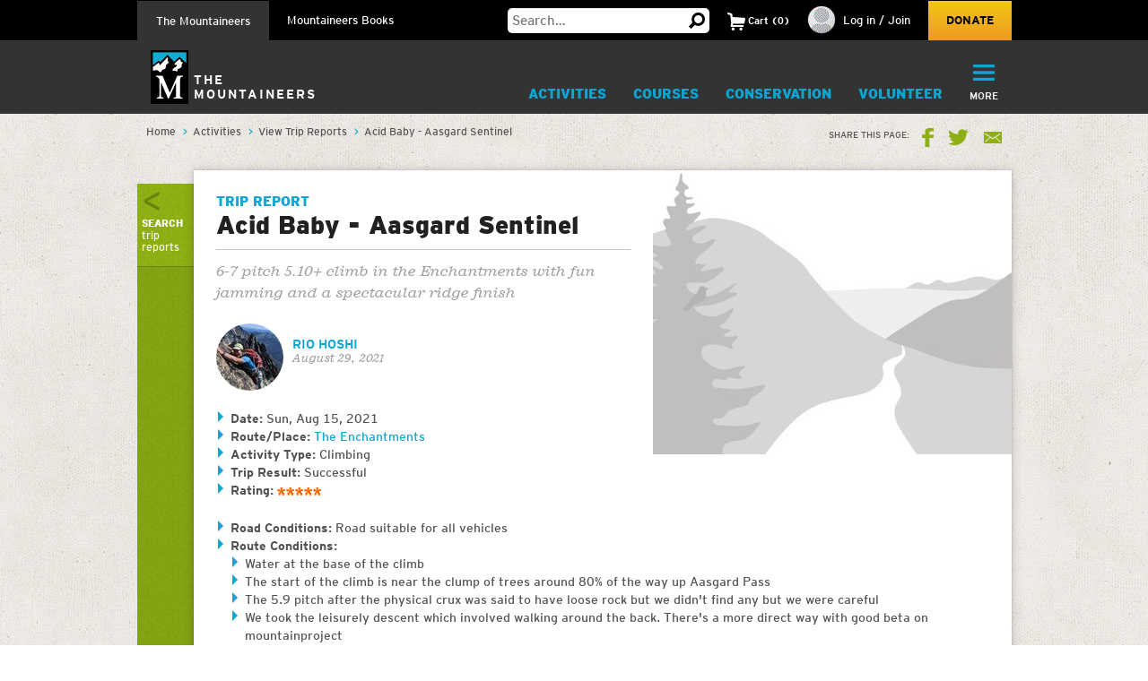

--- FILE ---
content_type: text/html; charset=utf-8
request_url: https://www.google.com/recaptcha/api2/anchor?ar=1&k=6LfFqtUSAAAAADPI71XlkVPZ9NH3yTgOzdYKxXWM&co=aHR0cHM6Ly93d3cubW91bnRhaW5lZXJzLm9yZzo0NDM.&hl=en&v=cLm1zuaUXPLFw7nzKiQTH1dX&theme=red&size=compact&anchor-ms=20000&execute-ms=15000&cb=bgwtyla5tfkz
body_size: 46702
content:
<!DOCTYPE HTML><html dir="ltr" lang="en"><head><meta http-equiv="Content-Type" content="text/html; charset=UTF-8">
<meta http-equiv="X-UA-Compatible" content="IE=edge">
<title>reCAPTCHA</title>
<style type="text/css">
/* cyrillic-ext */
@font-face {
  font-family: 'Roboto';
  font-style: normal;
  font-weight: 400;
  src: url(//fonts.gstatic.com/s/roboto/v18/KFOmCnqEu92Fr1Mu72xKKTU1Kvnz.woff2) format('woff2');
  unicode-range: U+0460-052F, U+1C80-1C8A, U+20B4, U+2DE0-2DFF, U+A640-A69F, U+FE2E-FE2F;
}
/* cyrillic */
@font-face {
  font-family: 'Roboto';
  font-style: normal;
  font-weight: 400;
  src: url(//fonts.gstatic.com/s/roboto/v18/KFOmCnqEu92Fr1Mu5mxKKTU1Kvnz.woff2) format('woff2');
  unicode-range: U+0301, U+0400-045F, U+0490-0491, U+04B0-04B1, U+2116;
}
/* greek-ext */
@font-face {
  font-family: 'Roboto';
  font-style: normal;
  font-weight: 400;
  src: url(//fonts.gstatic.com/s/roboto/v18/KFOmCnqEu92Fr1Mu7mxKKTU1Kvnz.woff2) format('woff2');
  unicode-range: U+1F00-1FFF;
}
/* greek */
@font-face {
  font-family: 'Roboto';
  font-style: normal;
  font-weight: 400;
  src: url(//fonts.gstatic.com/s/roboto/v18/KFOmCnqEu92Fr1Mu4WxKKTU1Kvnz.woff2) format('woff2');
  unicode-range: U+0370-0377, U+037A-037F, U+0384-038A, U+038C, U+038E-03A1, U+03A3-03FF;
}
/* vietnamese */
@font-face {
  font-family: 'Roboto';
  font-style: normal;
  font-weight: 400;
  src: url(//fonts.gstatic.com/s/roboto/v18/KFOmCnqEu92Fr1Mu7WxKKTU1Kvnz.woff2) format('woff2');
  unicode-range: U+0102-0103, U+0110-0111, U+0128-0129, U+0168-0169, U+01A0-01A1, U+01AF-01B0, U+0300-0301, U+0303-0304, U+0308-0309, U+0323, U+0329, U+1EA0-1EF9, U+20AB;
}
/* latin-ext */
@font-face {
  font-family: 'Roboto';
  font-style: normal;
  font-weight: 400;
  src: url(//fonts.gstatic.com/s/roboto/v18/KFOmCnqEu92Fr1Mu7GxKKTU1Kvnz.woff2) format('woff2');
  unicode-range: U+0100-02BA, U+02BD-02C5, U+02C7-02CC, U+02CE-02D7, U+02DD-02FF, U+0304, U+0308, U+0329, U+1D00-1DBF, U+1E00-1E9F, U+1EF2-1EFF, U+2020, U+20A0-20AB, U+20AD-20C0, U+2113, U+2C60-2C7F, U+A720-A7FF;
}
/* latin */
@font-face {
  font-family: 'Roboto';
  font-style: normal;
  font-weight: 400;
  src: url(//fonts.gstatic.com/s/roboto/v18/KFOmCnqEu92Fr1Mu4mxKKTU1Kg.woff2) format('woff2');
  unicode-range: U+0000-00FF, U+0131, U+0152-0153, U+02BB-02BC, U+02C6, U+02DA, U+02DC, U+0304, U+0308, U+0329, U+2000-206F, U+20AC, U+2122, U+2191, U+2193, U+2212, U+2215, U+FEFF, U+FFFD;
}
/* cyrillic-ext */
@font-face {
  font-family: 'Roboto';
  font-style: normal;
  font-weight: 500;
  src: url(//fonts.gstatic.com/s/roboto/v18/KFOlCnqEu92Fr1MmEU9fCRc4AMP6lbBP.woff2) format('woff2');
  unicode-range: U+0460-052F, U+1C80-1C8A, U+20B4, U+2DE0-2DFF, U+A640-A69F, U+FE2E-FE2F;
}
/* cyrillic */
@font-face {
  font-family: 'Roboto';
  font-style: normal;
  font-weight: 500;
  src: url(//fonts.gstatic.com/s/roboto/v18/KFOlCnqEu92Fr1MmEU9fABc4AMP6lbBP.woff2) format('woff2');
  unicode-range: U+0301, U+0400-045F, U+0490-0491, U+04B0-04B1, U+2116;
}
/* greek-ext */
@font-face {
  font-family: 'Roboto';
  font-style: normal;
  font-weight: 500;
  src: url(//fonts.gstatic.com/s/roboto/v18/KFOlCnqEu92Fr1MmEU9fCBc4AMP6lbBP.woff2) format('woff2');
  unicode-range: U+1F00-1FFF;
}
/* greek */
@font-face {
  font-family: 'Roboto';
  font-style: normal;
  font-weight: 500;
  src: url(//fonts.gstatic.com/s/roboto/v18/KFOlCnqEu92Fr1MmEU9fBxc4AMP6lbBP.woff2) format('woff2');
  unicode-range: U+0370-0377, U+037A-037F, U+0384-038A, U+038C, U+038E-03A1, U+03A3-03FF;
}
/* vietnamese */
@font-face {
  font-family: 'Roboto';
  font-style: normal;
  font-weight: 500;
  src: url(//fonts.gstatic.com/s/roboto/v18/KFOlCnqEu92Fr1MmEU9fCxc4AMP6lbBP.woff2) format('woff2');
  unicode-range: U+0102-0103, U+0110-0111, U+0128-0129, U+0168-0169, U+01A0-01A1, U+01AF-01B0, U+0300-0301, U+0303-0304, U+0308-0309, U+0323, U+0329, U+1EA0-1EF9, U+20AB;
}
/* latin-ext */
@font-face {
  font-family: 'Roboto';
  font-style: normal;
  font-weight: 500;
  src: url(//fonts.gstatic.com/s/roboto/v18/KFOlCnqEu92Fr1MmEU9fChc4AMP6lbBP.woff2) format('woff2');
  unicode-range: U+0100-02BA, U+02BD-02C5, U+02C7-02CC, U+02CE-02D7, U+02DD-02FF, U+0304, U+0308, U+0329, U+1D00-1DBF, U+1E00-1E9F, U+1EF2-1EFF, U+2020, U+20A0-20AB, U+20AD-20C0, U+2113, U+2C60-2C7F, U+A720-A7FF;
}
/* latin */
@font-face {
  font-family: 'Roboto';
  font-style: normal;
  font-weight: 500;
  src: url(//fonts.gstatic.com/s/roboto/v18/KFOlCnqEu92Fr1MmEU9fBBc4AMP6lQ.woff2) format('woff2');
  unicode-range: U+0000-00FF, U+0131, U+0152-0153, U+02BB-02BC, U+02C6, U+02DA, U+02DC, U+0304, U+0308, U+0329, U+2000-206F, U+20AC, U+2122, U+2191, U+2193, U+2212, U+2215, U+FEFF, U+FFFD;
}
/* cyrillic-ext */
@font-face {
  font-family: 'Roboto';
  font-style: normal;
  font-weight: 900;
  src: url(//fonts.gstatic.com/s/roboto/v18/KFOlCnqEu92Fr1MmYUtfCRc4AMP6lbBP.woff2) format('woff2');
  unicode-range: U+0460-052F, U+1C80-1C8A, U+20B4, U+2DE0-2DFF, U+A640-A69F, U+FE2E-FE2F;
}
/* cyrillic */
@font-face {
  font-family: 'Roboto';
  font-style: normal;
  font-weight: 900;
  src: url(//fonts.gstatic.com/s/roboto/v18/KFOlCnqEu92Fr1MmYUtfABc4AMP6lbBP.woff2) format('woff2');
  unicode-range: U+0301, U+0400-045F, U+0490-0491, U+04B0-04B1, U+2116;
}
/* greek-ext */
@font-face {
  font-family: 'Roboto';
  font-style: normal;
  font-weight: 900;
  src: url(//fonts.gstatic.com/s/roboto/v18/KFOlCnqEu92Fr1MmYUtfCBc4AMP6lbBP.woff2) format('woff2');
  unicode-range: U+1F00-1FFF;
}
/* greek */
@font-face {
  font-family: 'Roboto';
  font-style: normal;
  font-weight: 900;
  src: url(//fonts.gstatic.com/s/roboto/v18/KFOlCnqEu92Fr1MmYUtfBxc4AMP6lbBP.woff2) format('woff2');
  unicode-range: U+0370-0377, U+037A-037F, U+0384-038A, U+038C, U+038E-03A1, U+03A3-03FF;
}
/* vietnamese */
@font-face {
  font-family: 'Roboto';
  font-style: normal;
  font-weight: 900;
  src: url(//fonts.gstatic.com/s/roboto/v18/KFOlCnqEu92Fr1MmYUtfCxc4AMP6lbBP.woff2) format('woff2');
  unicode-range: U+0102-0103, U+0110-0111, U+0128-0129, U+0168-0169, U+01A0-01A1, U+01AF-01B0, U+0300-0301, U+0303-0304, U+0308-0309, U+0323, U+0329, U+1EA0-1EF9, U+20AB;
}
/* latin-ext */
@font-face {
  font-family: 'Roboto';
  font-style: normal;
  font-weight: 900;
  src: url(//fonts.gstatic.com/s/roboto/v18/KFOlCnqEu92Fr1MmYUtfChc4AMP6lbBP.woff2) format('woff2');
  unicode-range: U+0100-02BA, U+02BD-02C5, U+02C7-02CC, U+02CE-02D7, U+02DD-02FF, U+0304, U+0308, U+0329, U+1D00-1DBF, U+1E00-1E9F, U+1EF2-1EFF, U+2020, U+20A0-20AB, U+20AD-20C0, U+2113, U+2C60-2C7F, U+A720-A7FF;
}
/* latin */
@font-face {
  font-family: 'Roboto';
  font-style: normal;
  font-weight: 900;
  src: url(//fonts.gstatic.com/s/roboto/v18/KFOlCnqEu92Fr1MmYUtfBBc4AMP6lQ.woff2) format('woff2');
  unicode-range: U+0000-00FF, U+0131, U+0152-0153, U+02BB-02BC, U+02C6, U+02DA, U+02DC, U+0304, U+0308, U+0329, U+2000-206F, U+20AC, U+2122, U+2191, U+2193, U+2212, U+2215, U+FEFF, U+FFFD;
}

</style>
<link rel="stylesheet" type="text/css" href="https://www.gstatic.com/recaptcha/releases/cLm1zuaUXPLFw7nzKiQTH1dX/styles__ltr.css">
<script nonce="pC943TNERgG73njRuTkyTg" type="text/javascript">window['__recaptcha_api'] = 'https://www.google.com/recaptcha/api2/';</script>
<script type="text/javascript" src="https://www.gstatic.com/recaptcha/releases/cLm1zuaUXPLFw7nzKiQTH1dX/recaptcha__en.js" nonce="pC943TNERgG73njRuTkyTg">
      
    </script></head>
<body><div id="rc-anchor-alert" class="rc-anchor-alert"></div>
<input type="hidden" id="recaptcha-token" value="[base64]">
<script type="text/javascript" nonce="pC943TNERgG73njRuTkyTg">
      recaptcha.anchor.Main.init("[\x22ainput\x22,[\x22bgdata\x22,\x22\x22,\[base64]/[base64]/[base64]/[base64]/[base64]/[base64]/[base64]/[base64]/[base64]/[base64]\\u003d\\u003d\x22,\[base64]\x22,\x22wrbCpht2w4jCihnCnAdYw7TDlj4xCsOYw5vCqzrDkh54wqYvw7DCtMKKw5ZlA2N8EMKNHMKpFMO4wqNWw6/[base64]/[base64]/CkljCvMOxYsOfwqwawrM2XcOdwpBkwp7CoMK8A8Khw613wqhCWsKnIMOkw4k6M8KUFcOHwolbwpATSyFHSFcoTsKkwpPDmxDCgWIwNF/Dp8KPwrbDiMOzwr7DuMKmMS0Fw6UhCcO8GFnDj8Ksw6tSw43CgsO3EMOBwq3CkGYRwp7Ck8Oxw6lfJgxlwq3Di8Kidw1ZXGTDrcO2wo7DgxxFLcK/wrrDp8O4wrjCjMKULwjDulzDrsOTLcOYw7hsTWE6YSHDn1pxwpTDv2pwTMOXwozCicOpQDsRwqAcwp/DtQLDjHcJwqEHXsOICSthw4DDrnTCjRN4bXjCkzF/[base64]/[base64]/DqAPDv1F6SVLDnjIvU3Bhw63CjRLDhTPDhnfCocK7wrbDuMOkPMOOfcOCwrRBaUpqQMK1w6nCp8KaYMOdFAIkEcO5w5tvw4rDgFpawqjDv8OmwpA/[base64]/CgMKRwrTCmmnDkcOLw4dZJWhfwrJew4bCjVQUw5rDlFAhbjnDpsOZMxcew65Uwo8Ow7/Ct11WwobDqMKLHV0zLQZEw4MuwpfDogASScO1SSsow7/DocObXcOPClLCqcOWVsKawrfCtcOCGD0Dcwo/woPCqT4TworCn8OEwqfCnMOyKyPDjXVPX3BFw7DDlcKqLCh+wrDCncK3XWQ/[base64]/TsOTw65Pw5BRwo/DiUjDq8O3EcOyfXx2woRqw6kjU3k0wqJfw5PCuCEYw7h0X8OowrLDo8O0wrRrT8OdYyVnwroGaMO7w7bDjy/Dlm0PIi9/wpYdw7HDucKvw4fDgcKDw5rDusKpQsOHwpfDknlPHcK8QcKbwrlaw7XDjsOjVH3DhsOZHQrCssOIdsOgJzF3w5vCoDjDpG/DpcKxw5vDlMKbQCFkPMOEwr1BHF8nw5jDuWVMTcKYw4PDo8K1G0nCtgJddAzCrCPDh8O6wr3CjzrCosK5w4XCim7CtgTDpGEtYcOkSUE2Rh7DvB9bLGkewrHDpMOfSic3RSnCt8KbwpklDHEFUBTDrMKBwpjDkMKrw4bChA/Du8Oow63Co0VYwpzDtMOMwqDCgsKpe1bDgMK1wqBhw5g9wpjDuMO1w7Rdw5JYFCptEsOvOi/DgSTCgcObTMOnLcOqw6LDmcOiNcOKw5JDIMOrFEfCnQQ0w5Q/a8OEXsOuW3oew4AoBsKvVUTDjcKWITrChcK5EcOTfkDCoWdQNCbCsxrCiz5kE8OuWU1rw4XClSnCrsOjwrIsw4N6woPDqsOaw4RCQkPDisOuwpLDqUPDicKrfcKnw5DDvRjCiwLDt8ORw5DDlRZCHcOiBCbCuT3DlsOSw5jCoTYJdGzCoD/DqMKjIsK3w6LDpiTCqCnCniwxwo3CkMKQTzHCjTVnPiDCgsOpC8KgEGzCvjfDvsK7AMK3PsOwwo/DqUMNwpHDisKVSnQKw7TDsCTDgEdpwoZIwqrDtE9xIgLCphTCgwMzdlnDuAHDkHvCiTTDvQM0RA1VAhnDtV4OTHw8w58VNsOXRA4kYWjDm3hLwrd7U8KvdcOXU1hqbMKEwrzClXtIWMOLUsOVTsONw6Ixw59+w57CuVIJwrJOwovCoQHCocOHC3/[base64]/[base64]/DpjbCnlvDnlcJcDoCwrhHwpvDjHFnwqbClMOlwprDr8KmwrodwrR6AcOpwod/DXUHw4NUP8ODwqROw5U7QFwow5BDWVvCu8OpEzpQwr7DphzCocKXwpPCjMOswpXDjcKwQsObccKMw6oAOBkYHRzClMOKV8OdG8O0NsKIwr/[base64]/DtsODDsOnwoEQasOJw6JEwpFLVcKaZ8OVYWnCvGLDsnHDiMOJS8OTwrx9R8K0w6g7UsOhLsKNTCTDjMKdJD7CgQrDksKcQXbCiy9swrMHwoLCgsOyOAHDuMKEw5Zww77ClELDsCLCocKvJA4fQMK5acOswpDDpsKUR8OPei42JyQWwp/[base64]/CgcO3w6puw4PDsS9KwrrCm2ktw6/DgsOPO1jDkMOVwp1Sw7TDmg7CiD7DtcKEw4lTwovCsVDDoMOPw5cVccO/VWvDusKfw7RsGsK0DsKIwoB4w64CTsOqwpd1w5MqChXDqhhLwrxTU3/CiVVfYwLDhDjDglMvwq0+w4nDh2VZBcOvVsKzRDzDp8OFw7fChW5Ow5PDnsOUCsOZE8KsQEUawpPDscKNI8KZw4w7w7oywr/DsibCtU48QmYzTMOZw5U5GcO4w5/Cq8Kvw4I8bglHwrrDuBnDl8KFQ15GPkPComrDkysPWnlVw5PDuVteXcKqaMKWOV/Cp8ODw7fCpTXDq8ODKmbDp8Klwr9Kw54IRxVIWA/DnMOLCcOAWUxJHMOfw4NWwrbDkijDmx0Xw4rCucOdIsOnC2bDogRew6dawrrDrcKlcn7DumMiE8KCw7PDsMO0HsO2wrbClQrDnjgqDMK6NisuVcKUc8KSwqgpw6k+wqXCgsKvw5bCilYRwp/Cl1phF8OVwpoJUMKqI3YFeMOkw6bDtMOrw5XCgVzCkMOuwobDv0XDvlDDrz/DqMKSLA/DhzDClinDkgxlwotawqREwprCixE3wrrCm1Bxw6nDkz/DkBTCsATCp8KHw6wywrvDtcKNTE/Cu3DDgAlPD3jDpcOXwpPCv8O6OcK1w7kiwr3Doj4uwoHCuXlAQMOWw4TCh8KsN8Kmwp4WwqDDn8O9YMKxw63CphfCv8O8JWRmKQp/w6bCixrDiMKSwoNqw4/CoMKmwqXCtMKuw7s7AQE+wogAwr9yAw83QcKtck3ClhQTdsORwr8Lw4RmwobCtSTCnMK9InXChcKMwqMiw7t3XMOQw7/DonN7U8OPwolJbCTCrAQvwpzDvy3DtsOYN8KnFcOZRcOiw7FhwpvCs8Owe8O1wq3Cs8KUXFlow4UWwrvCmcKCTcOnwoU6wpPDm8Kxw6YSBH/Dj8KTR8OUScOVbmEHwqVYe2pmwrfDpMK4wqpJfcKiHsO2CcK0wrLDm07CjCBfwozDqcO+w7/Dgj/CmnUOw5gga2fCpyVCR8OBw7RNw6XDmsKYRQYaW8ONCsOrwpzDv8K/w43CjMO1JzvDmMOiRcKUw7HDgRzCu8OwPG9Two08w6jDu8K+w4cSDMK+R3vDk8K2wpXCuAbDisOIf8KSwqUbB0ZwJTYrPjh9w6XDncKYZAlYw4XDm2gjwrdvT8Ozw4XCjsKfwpbCuG00RwkxXhpXNUpYw6/[base64]/Ct3pwwrApckMwwq7ClcOAPXzCjm/[base64]/WMOywojDgg3Ch8KIw64LcMO1acK3wrAkd8KdG8Kvw67DvDsew4JCQ2XCgMOSRcKTT8OTwpR4wqLDtMO3IUVldcKEcMONYMKJcQVYM8OGw7DCuzvCl8Oqwp9OTMKkK05pT8OIwpjDgcOxYsOKwoYETcO9wpcER0/DiFfDh8O+wpBNf8Kiw7YVGi1ew6AdDMOcPcOOw4gQf8KUajNLwrvDssKfw75Sw6rDncKpJG3DoGbCq2VOPMOXw5YFwpPCnWtlRno5Gk4CwrlbPWl4fMOmYllBCnPCscOuc8KiwqDCj8OFwpXDoF4qG8KNwrTDpz98DMOvw5ttN3XCvwZ/f0o0w7XCi8KrwojDn1bDqCxAEsOCX1QDw5jDrVtAwrPDuhjDsXtFwrjClQYTLznDg2BMwr/[base64]/[base64]/LGDCssKCw4RKIS3DowN5w4bCtMKxC8O9wqJOIcOVwrnDvcOIw73DuzLCsMKHw4BPQE3Dn8KzTMK1HcK+QQlOHDtrHhLChsKhw7LCgDLDocK1w71Lc8O/wp1gO8KydsOoLsO4ZHDDoijDoMKcKHbDiMKDD0oecsKEDDBne8O3Tn7DgsKkw7oaw7jCoMKOwpBtwpwjw5bDpFXCiUTCiMKGIsKGDxXCrsK8JlzDssKfK8ONw7Qdw518M0RKw7sEGy7CmcKgw7bDnVwDwo5ZasKMEcO7G8Knw4A5Jldtw73Ds8KQIcKPw7nCo8O/[base64]/DmDlQw6cWME3ChmIxLMOnw7xvw77DtsOuWMO5GT/DhS5Owo3CmMOYZVNDwp7CuGRQwpfCiQPDhsONwqI9OMOSwoVGUcKxJzXDtW5+wosRw5MtwoPCtDHDusKPLnnDlRTDvF3Dg23Crx1/wrgmT07CrmLCvQsAJsKXw7HCrMKBDlzDvmFWw4HDvcOYwoVnKkTDlsKtHsKPOsO0wohkGDDCpMKsdgbDgcKqB3VkTMOsw7nCvRbClsKvw5DCmyLCvT8Aw5TDusKPR8KGw5rCisO/w7PCnWvDsxRBEcKCCiPCoHHDj2EpXsKdMxsGwqhSFGsILsOHw5HDpsKjVcKcwojDtUonw7c6w6bCj0rDuMOAwr01wpHDkxzDlETDhUdzcsOrIkbCiRHDkDPCqMOJw6c0w7nCpsOGMn7DkztEwqJRVcKCTn7Dqy8taGvDjMO2YFJewpdnw5Rzw7UywoprY8KZL8OZw6Y/[base64]/Cp8Khwp/CvH7DuMOLwrEWIMKZw43CiFzChMK9RMKrw6ICM8KzwrDDs1DDlwDCusKwwrDCmxvCtsOtS8OEw4vCmVwLGMK2wrlubcOYABxpQsK+w68rwrx3w5/DvlM/wrLDkV5+b1kFIsKkDjJBEVTDoEcLejlpECw9Xz3DpRLDsDLCgjfDq8KIOwfDuCTDi30Fw6HCggYAwr8Nw4zDjFXDrVchen7CpWAiwqHDqEbDtcO/W33Dn0BmwqtcHRrDg8Kswq4Ow4PCripzHQ0ww5oqe8OVQl/Dq8OgwqFqcsKcR8KbwooPw6lNw7gYwrXCnsOHUGTCrQbCvcK7Q8KTw6AfwrbCjcObw7HDvhvCmFLDggs+LcKewrc7wptOw4JceMOIVsOmwozDhMOMXAjDikTDlMO4wr7CjXnCtMOmwq90wrYbwotlwoRCUcKDXV/CpsObeVN1AsKgwrhQXQAcw6sWw7HDtn9lKMOKwooPwoR0EcO+BsKrwpvChcOnO2fCuX/Cl2TDoMK7NMKuw4JACQbCoEfCqsO3wpbDtcKWwqLCry3Ds8OUwoTCkMO+wqTCt8K7PcKJU0ZhGB7CrcO7w6vDiB9CdBpHXMOgOhonwp/DhDzDlsO2woXDqcO9w6zDpkDDkF40wqbClibCmRh/w5DCkcOZYcKLw5fCisONw6sYw5ZXw7/CiRo5w4EGwpRXY8KXw6HDoMO+NMOtwrXCjQfCrMKBwpbCh8KrKG/Co8Oew6Ijw5hcwq88w6sHwq/[base64]/[base64]/CgMKEw4Vaw5FmDsOdw7vDsgQVwoHDlHXDrDNxAUxxw4pQQMKHXcKVwoYzw4s3dMK0w67CrjrCoArCp8Ouw7PDoMOMWD/[base64]/DucOsEGnCnmctDsOSYsOawqHCmyMsXMKOJMKGwpJHF8KjTQ4vTQLDkwcNwr3DuMKvw6gzwow1YFxEJCbDnGDCoMK/w7kEVnAZwpjDghXCq3BsZQUpWMOdwrZIIj91PsOAw4XDnsO3DsKgw6NYT1whLcOQw7U3MsKsw7jDgsOwCsO2Igx9wqnDhlnDo8OJB3/Ci8OpVz4vw4XDm13Dg0XDsV9JwptxwqILw7IhwpTCgx7CoAfCkw15w5k5w6Asw63Du8KJwrLCs8O4GXHDjcOwQmcNw5N/wqBJwrRJw7UnPF5hw6/DqcKUw4bCvsKewphGd0ZvwpV4fFLCpcOywoTChcK5wo8vw7stB2ZqCSJyeXxIw4BKwqfCmMKcwpDClhPDlcK3w5DDrXhhwoxaw4lvw4jDqT/CnMOXwqDCpMOGw5rCkzslU8KIXsK0w7V3Q8OkwqDDq8O8ZcOqcMKjw7nDnj02wqx3w6/DmcOcG8KrGjrCo8O9wrNnw4vDtsOGw4/DglQSw57DrsOew6k3w7XCvVNpwq1GAMOMwofDvMKaIgfDn8OFwqVdaMOXU8OGwp/DtErDhRcwwpTDoFl6w71cGsKHwqUDCsKzZsO1Okhtw6FzScOUYcKQNcKRXsKpU8KlXyB0wqd3wpzChsOmwqvCusOhAcOIbcO5TsKUwpnDlgUuNcOBPcKkO8Kmwo5cw5jCunvCmAtcw4B0RWnCnmtYBQ/DssK9w7oGwoo8IsO9d8KLw4HCr8K7BGvCtcOUfsOacCk6CsOpTgxjRMOTwqxfwobDny7DkUDDpAEyblQCcMOSwojDocKYP27DhMKpYsO8KcO0w7/DkTA2MihSwoHCmMOZwo8bw4LDqGLCi1PDinMUwoPCtUHDvUfCoFspwpYkHyoDwqXDphTDvsO2woPCsAbDsMOmNsK2EsKWw4UmRUEewroywqgFFk/[base64]/wrEcNsKgfmvDrUd2AWDClsKDw4sMwrEtZMOuwpVTwrTChsO3w5MHwo3DjMK7w47CuDzDkwwnwrvDuyvClCsmFlJLaS01wptta8OCwpNPwrNBwrLDpyfDk1F7XzBKw5bDkcOlG1g2w5rDoMKtw4DDuMKaISrCvsKrSFHDv2rDnEHDr8O/w7bCsyZQwpsVaT4NMcKiJ2/DrVobf3fChsK8wo/DkMKgV2PDlMKIw6wUesK5wrzCp8K5w6HCg8KvKcKhw5NMw7wxwpbClcKxwqbDvcKWwrHCisKrwpvChRtjDxjDkcONR8KxPGFCwqRHwpLDgMK/[base64]/DicKSwotSfVLDp8KjwqzCg1TDqX/DoVdTw7vCgsKxIsOZX8KHcVvDmcOaYMOIwrjCpRXCpjdbwr3CssKZw47Cmm7Dt13DmMOcNsKlFVdfLMKfw5HCgcK/[base64]/[base64]/[base64]/CqsKww4kMwrMnM8OTHV7CqwlIw6nCoMOgwo/Dkh3ClXlDaMKnSMOfLMOBRMOCI3HColQhIQ1tYFzDjT1gwqDCqMOqe8KZw7wgZMOmGMO6PsKndAtcb2ccLD/DhCE+wqZmwrjDogR8LMK1wozDscKSAMOtw50SDkMSH8OZwr3CohTDggDCgsOLTW1Pw7kIwr5zKsK0cA/DlcOLw47ChHbDpFhWwpTDiQPDmnnChzF1w6rDlMOLwogIw6slOMKXckrCusKaWsOFwpXDs1M8wo/[base64]/CoWt0RcOhF8KLYsKSwp3Ds8OdFwopwpDDkcOEPG1wB8KTf3bDviIzwpQBaVBvU8K1ZFnDkW3CnsOqFMO5WAvDjnINa8KvdMKqwo/Cq2JjIsKRwozDs8O5w4rDkGQEw6chN8KLw5s/CDrDnx9RRGRFw5FRwqgTOMKPESpocsKSURLDjBIZSsOZw5k2w5rDrMOhcMOOw4TCmsKSwo45BxfCnsKfwrLCil/CuFEowo9Lw7Azw4DCk0fCiMOBQMKXw7wUScKva8O/w7RuIcOHwrBew7DDqMO6w6jDtQPDvH8kKsKkw7oqCU3ClMKTNcOtVcOCcGwYa1nDqMOdRztwesOuacKTwphaESHDmz8AVyF6wpYAw6QHZcOkZ8Oqw4nCsSfDgmEqRk7DpGHCv8KGCMKteiUdw5cFJT/CnVZNwoc0w5fDiMK2KHzChU/[base64]/[base64]/DmC0XO8KdwqgeICzDgsOMUUrDnMKLQ1NfKDTDkwnCs0lPw4wFa8KMcMOOw7nDk8KGH1PDnMOlwqvDgcOtwoIvwqJofMKWw4nCnMKRwpbChVLDpsOeeARxZS7Dl8K8wrd/JRwmw7rCpn9cGsK3w5cUHcKIaErClwnCpV7DmHcmAR/DocOIwoIRNcOwGm3CkcOnNC4MwpzCpMObwrTDpHvCnylBw4E3KMKANMOURT87wqnClinDjMOxKWTDjk1DwrjDssK/[base64]/[base64]/QcOXwpBQK0YrHjzCtcKtbTDDhcODw4DCoSnCk8OBw4RwWV/Dmm3CunRlwo4jJsOUTcOswpxrUE4/acONwr12G8KwbkDDnifDvUd/JBkFTsK8wo9/f8K/wptIwqZlw6TCo2p2wp1iQzDDi8KrUsOJAAzDkSFXHETDqzDCjcK5QcKKAjgOFm7Dq8Onw5DDpAfCvBAJwojChTnCnMKzw6DDmcOINsOnwpvDisK4UFEtM8OiwoHDvxhPwqjDunnDtMOiGmTCtgh9UUoew77Cn0/CpMK4wpjDkEBxwrIpw49UwpQ8d0fClAnDmsONw6TDtMKwHcKvQ3o4RTbDhMKjOhfDpnASwoTCr3tfw5YoPFVnWjJNwr/CpcKqBAs/w4vDlVZsw6srwoDCpMOcfRfDscK+wqvCjXHDlRBaw47CmcKCCcKBw4nCgMOUw4h5wpdeM8KYDcKrFcOwwq/Cj8KFw77DgW7ChT7DocO1QMKYw4nCqcKADMOTwqIgWzPCmBLDpGF8wp/CgztvwrzDq8OPFMOyeMOwHCTCiUDClMOnMsO7wqttw4jCi8K6wozDjTcGAcKIJF/CgWjCvwLCh3TDiFoLwowlOcKdw5HDncKywoJEQGvCv09oEVjDl8OCIcKZZBtbw41Of8OfacORwr7CgcOoFCPDncKlwpXDmzJkwqPCi8OAE8OecsOdAzLCjMObbMOXKg5ew6MMwrrDiMOIK8KfZcOYw57Cj3jCnVEMwqXDhBTDjD07wqLCpgBSw7t+UH0xw5Mtw4BdIm/[base64]/W1XDisKOw6JmXm03w7XDvMKYw4HDpEvDnsO5Qk8BwrTDukcNA8O2wp3Dl8OLacOeKMOcwr7DlXpzOC7DoTbDrcKOwrjDsn/CnsOzfT3DjcKlwo0se3rDjjTDjwjCpzHCuTN3w6fDtXUGTGYGFcKUQBhCURzCssORcVY2HcKdNMOPwp4kw45wVMOBSls2wo3Cr8K0bAvDj8KwB8KIw4BrwqMaTit2wqLClC/CoR1iw5UAw5sxN8KswoIOc3TCrcKnVA86w5DDnMOYw4jDtMOzwoLDjHnDpgzCsHHDr0DDnMKUeTPCtWkpW8KCw5p+wqvCtW/Dl8OeAFTDg1DDj8OCUsOSEMKlwovDiEN/w59lwpdBAMOxw4pawrHDuXLCnMK1CEnClwkzfsOLEXjDmQk/[base64]/[base64]/DocODwrYRM8OswrjDpAbCsyhGwptJUcKvw5fClMO3w7fCjsOdPxXDs8OlBWDDoBlDF8Kuw682JUVWOT4Nw4ZSwqE7an5mwrPDusOmN2/CmigCY8OUcUDDjsK0ZcO9wqQyBD/DmcKme07CmcK/GWNNJsOFUMKsNsKqw7PChMOew5ZWcsO7XMOBw4oYaFXDv8K4LH7CmzwVwosgw74ZSz7Cih5ewr0ANwXDqC/DnsOmwqsKwrtlLcKzV8KRVcKwN8OGw6LDuMK8w77Du3pEw5IKdAR+ZwocHMKDQsKEc8KIWMOKZloOwr4GwrrCpsKCOsOnUcKQwpVfEMOOwosgw4TClcOnwo9Uw6cwwo3DjQAmXCzDlsOfXMKQwrXCusKzCcK/ZMOhd0LCv8Oqw5/DkxxQwr/CtMKqE8OuwoorIMOww4HCmSlbIkQcwp09QULDpUh8w5DCpcKOwrkPwq/DuMOAw4rCtsKxNEDCmW3ChC/[base64]/[base64]/CuUsGeBrCjkjDqMKIw6/[base64]/w5lFwr9pwp7DmcOaw4zClBnCuR5TTsOew4APACPCkcOqwqBNLBVlwr8zc8K+UAvCtBhsw7rDiBHDu0coeUkvAybDpiN3wpLDusOHCRZwFMK1wohoTsKWw4TDln47O0kyTMONccKOwpfCnsKUwqBdwqjDmyLDm8OIwp4jw5wtwrEfbzPDvgsUw6/CiEPDvcOXfcKKwo0WwoXChcKiO8OJcsKqw5xkfnTDoT5dI8OpcsKdKMO6wpRKEDDChcKmFcOuwoTDqcOnwr8VCTcqw7/CpMKJLcOVwqhxOmvDtlvDnsO5AsOtW3oww6/CusKbw6UZVcOHwp99LMO3w6NXIMK6w6llT8ObSy8uwq9mw4XCh8KQwqDCncKzW8O7wqrCn011w6PCj2jCm8KleMKXDcKSwpdfLsKRBsKsw5EiVcOiw5zDscK8Y2IKw61YKcOqwpNhw7VEwrTDjTTDm2zCu8K/wqfCgsKVwrbCmz/CmMK5w6fCt8KtT8OFWywgfE51GnzDlkYJw6HCvmDChMOoYhUracOQDVXCpETCjkHDgMKGPsK5YUXCsMKbOmHCsMOVesKMY23CjQXCuSDDg046VMKxw7Zyw7bCsMOqw6DDhgXDtm5CGSprGlYFX8KNFzNvw6/DkcOPFRcbBcKoCQpbwo3DgsOfwrxnw6TDi2TDuA7CsMKlOmXDpHonLmhzY3wzw59Ow7zDtnjCu8OFwrXCoXclw7HCogUrw7fClScDOh3DskrDicK7w6cOw6jCr8O9w5/Dv8OIw6tHHnccHsKHZnwIwo3CtMOwGcOxe8OMKsK9w4nCpQo/fsOFb8O4w7Zgw4TDjm3DmVfDm8O9w57CukADM8KdORloAVjDlMOQwpcLworCjMKHMwrCrU0ZYsOlwqFfwrltwopOw5DDucOcWQ7DvMKLwrnCvlHCosKnRMK4wphrwqXDv0/[base64]/[base64]/w73Dqz/CtMOgdMKXPwFmR0LDmsOgFsKXw5DDm8Otw5Vww5rDuk1nFmnDhnQ6SgMtHXEcwrQXKcO/wptKIBnCqD3DuMOGwrVxwoJvNMKrH1XDiyNwdMKsWDhZw7LCg8OSa8KKdVB2w4xKJl/CiMOHYi3DkygTw6/[base64]/w7Mfw5gBwofDgcOVw7bCtS8TalXCrcKrw68ow6MIMnnDljvDjcOpCCDDh8K3wovDscKaw6vDvzBXXnY4w6tywprDrcKOw5cgF8OGwoXDoABywrPCmx/DnCXDj8Ohw70wwrQ7TXpuwrRDBsKVwoAOfmbCpEjCizclwoscw5RVBFnDkSbDjsKrw5p4HcOSwp3CusOHSXshw4dRMxUkwo46JsKiw6RnwqZKw60qEMKkNcKowrBNexJpIlbCgjI/LUTDusK4KsKje8OvJsKDP2EUw50tRyXDglfCq8OIwpjDs8OowppjLVPDisOeKXvDkgpjPFhLG8KxH8KQIMK6w5zCrSTDusKdw5zDoWonPxx4w57Dv8KqecO/ScKtw7oGw5vCicOUe8OmwqYBw5PCnx9HDHlfw53Dkw8ON8Ovwr88w4XDpcKjYWhkCMKWFRPCrFrDlsOlJcKHGj3DusKMwrbCjETCq8OkZ0Qvw5NIHgLCtUo3woBSHcKfwpZGAcOUTR/CqDkbwpk8wrfDnGpXw51bfcOWCV/CniPDrkNEexFawoNNw4PCkVdawqx7w4leWCXCjsOaMMO3wrHCqRNxYQExGj/Dp8KNw67DjcKqwrdxWMOGMl9dwozDpDdSw7/DrMK7MybDn8KkwqwDfUbCpxsOw68NwpvCml8rTcO0U1Fow7UJBcKFwqkewphAR8OtesO3w7NyPAjDuAPCksKFMcOZM8KDKsOGw7jCj8K0wpU5w53DtFksw5LDkQ/ClXsQw6QRAMK9OA3CuMOlwrbCvMO5QsKTdsOISkUww7M7wpcBUsKSw5rDoTTCvz0CDMONK8KDw7bDq8K3wojCgsK/[base64]/[base64]/[base64]/wqTCssK0w7w4FsKiLWjDgcOlwprCiMO5worCk3jDrBbCmMOjw4zDqsOWwpoEwqhwLcOSwpxRwrVTQcO6wrEQW8KMw45JcMKVwpJhw6dIw5TCkgbDrAfCnXbDs8ODM8KCw614w6jDs8OnUsOBWRtWPcOqRhxYLsOiMMKrFcOqO8OBw4DCtH/DnsOVw4PCpD/DtS5leiTCgCAVw7Zyw6s4wo3CvyfDqBDCo8KYEsOrwo94wpnDqsK3w7/Do35ITMK1JMKtw5LCucO9AT1LOEfCoSwMwonDtkkPw7XCp1bCnxN/w7w3LWjCjMO1woYEw67Dt29NQcKHJsKjAsKlbSEFFsOvXsO4w4w/QF/CklbDjsKvGGtpKSlwwqwlP8K2wqlrw6PCtUlEwrbDjT7Do8OLw5DDogLDkzPDqBp9w4bDtjI3YcOtBEDCknjDjsKaw4MCFSpiw7oSJsO/RMKSGlcQOx/Cu1zCh8KGAMOCBcO/YVnCj8KecsObbmDClS7Ck8KSGcONwrTDqDI7Rh05wrnDn8K9w7vCssOIw4XDgsK7YCNyw7/DpHvDi8K1wogpD1bCp8OWCgl6wqvDmsKXw6Qlw5vCjAkDw6sgwpFyUUfDgiQow5LDnsKsOcKOw74fGB1tYSjCtcKnTWTCtMOzQ11BwqrDsGUXw4PCmcODE8OIwoTCsMOzUmELDcOnwroXacOKbwUCOsODw53ClsOBw6vCncKGGMK0wqECBMKXwoDCjQ/Di8O8Z0fDnRw5wpR4wpnDtsOiw79IW37DpMOfBxNyH1FjwoDDpFZsw4LCq8KiVMOGSk92w5JGPMKcw7PCmMOKw6rCosKjZ3BhIAYSPCg+w6XCq0JkIcKPwpY5wqU8CcKnVMOiCsONw5bCrcKiMcOfw4TCpsKIwr9Nw4J5w6JrVMKTaGBdw6fDqMKVwqfCh8O/wpXDuV7ConXDhsO9wrxGwpLCvMKdSsKXwrB6UMKCw6HCshsaG8KiwqMfw7oAwobDjsKQwq9/MMKyXsKkwqLDuiTCiTTDqHl7dgEJMUnCsMKINsOlA0ZuOk3DqzdZJHIdwqcbYlHDpgY7DCTCtgpbwp52woRQHcOmQcOOwqvDicOmRMO7w4sAEQ4/SsKfw73DksOzwqYHw6srw5HDiMKHVcO8woYoF8Klwootw5jCiMO+wop7LMKaE8O9WcO6w7Jgw7VOw7d6w6jDjQULw7LCh8Klw4BdDcKsDnzCssKsSjHCrADDk8O4woXDiSsyw4vChMOVVcODOsObwogkfH1/w67DgsOewrAsQVXDp8KcwovDgU4Lw5zCsMOVWnzDtcOcLxbCsMOUZDzCigotw6PCsX/DgWxVw6Q7X8KkM1t2wpvCm8OTw43DuMKSw7DDtG5KOcKNw5/CrcOBPkpiw6vDiWFWw4HDg0hAw5HDscOaBEfCmWHCjMKOHEdzw4PChcOuw7sPwpTCnMOMwoFvw5nCkcOdAWxBKyhPJsOhw5vDkGd2w5wqHVjDisOQfcK5MsOdRxtHwpHDjFl8wpHCij/Dh8O0w64rQMOCwqM9S8KlacK3w6sNw4fDkcKha0rCgMKNwqjCisOUwrbCvcOZVwMLwqN/SinCrcK9wpPDv8Kww63Dm8Obw5TDhyXDjBsXwr7DoMO/OAMCLwTDpR4swpDCjsKxw5jCqFPCnMOow75Rw4HDlcKdw5ZmIcOnwonCpTrDiC3DiFljaxbCq2YmTjcBwpVaLsOLdBEZIFXDl8OCw6RFw6tFw57DsAXDjVXDlcK3wrzCq8K0wo42F8OpasOvb2IkCcKkw4XCjiZWH3/Dv8KhfX7Ch8KMw7Yuw7bDrDvClmvCmn7Dik/CisOHSMK9YMOyEMO5N8KAJWgZw60zwo5WZ8OxOsKUKBw9wojCicKswq7DhDlBw4sgw7fClsKYwqg2YMOUw5vCuB7DjhvDvMKQwrYxRMK0w7sswrLDj8OBwpjCnS/CoCAlE8OYwpZVd8KEC8KNeDEoZG17w5TDo8K6ElByX8K8wr9Qw65jw5YOJG1TYi9TP8ORQMKUwr/[base64]/CvSIOQijCrMKfwq/[base64]/[base64]/[base64]/Dh1nDoXzCusOmfzHChVDCt8O3wrTDhlrCocOGwrceMV0mwrJUw4oYwoDCk8K6VMKkd8KZCjvCjMKBcsO1XBV8wqvDv8K2wqTDpMOEw4bDiMKvwoNIwqnCs8OXeMOvNMOsw7h1wq9zwqR3Ei/[base64]/[base64]/[base64]/CmcOmw7jCtik0X8O/JhbCgiYLw5tEamsXwpfCp1UHw5/DocOmw5ITTcKlwq3Do8KWGcOtwrjDpMOfwqzCnyfDqV4OaxfDpMKGKW1KwpLDm8OLwokWw67DuMOOworCsRVGWjg/woMUwpzCh1kIw4slwo0iwqfDgcOSfsK4b8O5wr7Cn8K0wqbCqV1Mw63CjMO4eRkyHMOYPgTDiGrDlxzCvsORSMK5w5HCnsOeS23DucO6w4k7fMOJw6vCgwfCh8OuJivDpkfCt1zDlk3DrcKdwqp2w6fCsi/CilgCw6skw5lMM8K+dsOaw5Npwqdqw63CilPDs2RLw57DomPCtmHDlxMgw4TDv8KiwqdoCDDCuzLDv8Oiw7QhwojDncKtwqzDhBrCqcOlw6XDp8K0w4xLOx7CmyzDrQwLTWDCpk55w4sWwpLDmU/[base64]/[base64]/[base64]/HnAqA08gw6MVw6/Cnkdnw5PCuibCoE3CusKaX8OZScOQwpp5PjrCmMKEdE7DtMObw4DDmQDDtAIlwpDCrnQDwoDDsUfCiMOEw7duwqjDp8OmwpZswpcGwoBVw4ktdMK/FsKCZ3/DncKoIgYjfsK8w7gJw67DijjCoxBtw4PCmMO3wqdUNcKpLyfDsMO9K8KBYi7CqlzDu8KWUzhQBCXDvcOWRVLCvMOJwqTDnATCixjDgMOBwqxFAgQhFMOvYFRVw7knw6NjUsKZw6BDTnDDpMOew5bDrMKqd8OGwpxqXhzCql7CncK9b8OXw7/DmMK7wrbCuMOnwq3Crm1uwpw+U0nCojZMUX7DljrCkMKmw6nDrW8Cwo9xw4Ygwr0STsKpcMOQGXzDqcK4w7BFND9ZRMOcCTo9a8KUwoJnS8OXJcKfXcK4aR/DqnxpCcK5w4JrwrrDvMKZwoXDmsOUTw9uwoZYPcOJwpXCrcKXI8KmIcKSw6BLw5xUw4fDlEXCpMOyPVEeMlvDpWLCtEQ5aDpXW3nDgjjDin7DqsOzYSYEdsKHwofDg3fDsh/[base64]/Ct3jDoirCuMKnR8KgdcO4GyvDisOgUD/[base64]/I8KQw4jClR1Kw49Kw4ssFsOMwqHDkzsOXk0cKMKWM8K7wqEeAcKnXlTDv8OTZ8OnH8OVwpdSTMO9QMKbw4ROFCrCozzCgDhnw5M+WlfDosOnWMKdwoosaMKfVMKdG1nCtMO/RcKJw6XCp8KgNl1vwp5nwqjCtU93wrfDmzpqwpHCpsKqWiUyGjMeEMOQEnzCqhFnWQt7FjrClwHCg8OtT2sqwp1PCMKRfsKiZcOWw5F2wr/DjwJdOiPDpzBXeGZqw7QMMDPCksOtc2XCqk0UwpAbEHMXw4nDmcKWw4bCncOAw4hNw6DCkwhmwqrDkcOnw7XCtcORX1B8G8OvTy7Cp8KKb8ODNinClAAzw73CmMKPw4PClMK7wo0BJsOYHz7DvsOWw5crw7bDlUnDt8OBSMOcIMOYRcK9UVhWw7dGGMOnEG/Di8KeSDLCqD3DoD4pXcOvw7gRwq1ywoBSw7J5woppw4VFLVw+wpNVw7UTfE7Dt8K3U8KJa8KeDsKLVcOERmbDoncnw5NVZBLCn8O+CicKWcKqaDzCscOPVsONwrfDgsKYRw/[base64]/CgV8eIcKWw5sofQPCmcKTw4QhDUtyw6zDgMOdD8OJwphSLizCrMK6wrsZw6hMCsKswoHDosKawpHCt8O/JFPDn2BSOg/DhVd8cjRZW8O3w6U5RcKKT8KZZ8OAw4csaMKbwqVuJcKadcKiTlk4w5XCtMK7dcOiSz8YZcOxQ8Ouwp7CnxEcDCpvw4F4wqvDi8K5w5UBL8OfFsO/[base64]/wpt4w5llUkDDk8KFDTpewo3CicOFwq3DpMKpwot5wqzDh8OUwpISw7rDssOJwofCp8OFXDwpcBfDpMKSHcOLegzCrC81Ln/CgwJvw7vClAXCjMKMwr40wr0HVmhiOcKHw7YqJ31rwqjDtjAYwo3DocKTTiovwp04w5TDi8OvGcOiwrbDsWABwpjDu8O5Fi3Cl8K4w7DDphQqDW1Zw6hYH8KUdwHCtinDr8K4NcKPOMOiwoLDlzk\\u003d\x22],null,[\x22conf\x22,null,\x226LfFqtUSAAAAADPI71XlkVPZ9NH3yTgOzdYKxXWM\x22,0,null,null,null,0,[21,125,63,73,95,87,41,43,42,83,102,105,109,121],[5339200,926],0,null,null,null,null,0,null,0,1,700,1,null,0,\x22CvkBEg8I8ajhFRgAOgZUOU5CNWISDwjmjuIVGAA6BlFCb29IYxIPCJrO4xUYAToGcWNKRTNkEg8I8M3jFRgBOgZmSVZJaGISDwjiyqA3GAE6BmdMTkNIYxIPCN6/tzcYADoGZWF6dTZkEg8I2NKBMhgAOgZBcTc3dmYSDgi45ZQyGAE6BVFCT0QwEg8I0tuVNxgAOgZmZmFXQWUSDwiV2JQyGAA6BlBxNjBuZBIPCMXziDcYADoGYVhvaWFjEg8IjcqGMhgBOgZPd040dGYSDgiK/Yg3GAA6BU1mSUk0GhwIAxIYHRG78OQ3DrceDv++pQYZxJ0JGZzijAIZ\x22,0,0,null,null,1,null,0,1],\x22https://www.mountaineers.org:443\x22,null,[2,1,1],null,null,null,0,3600,[\x22https://www.google.com/intl/en/policies/privacy/\x22,\x22https://www.google.com/intl/en/policies/terms/\x22],\x22p2xmb6DldXEs18fCibNaJbvAee6ipVW2AWWMlNSpC24\\u003d\x22,0,0,null,1,1762084319320,0,0,[77,237,192,1,218],null,[211,212,225],\x22RC-5jLylyby8p7SZA\x22,null,null,null,null,null,\x220dAFcWeA6myOwVwdJt9DO33mqAStuNt7NbInkT-Pa-QmIycHf83sjUny6HSMGajzgvAjkYy82lAH0b-4E3FKOp8raS3i4M-l8D-Q\x22,1762167119183]");
    </script></body></html>

--- FILE ---
content_type: text/html; charset=utf-8
request_url: https://www.google.com/recaptcha/api2/anchor?ar=1&k=6LfFqtUSAAAAADPI71XlkVPZ9NH3yTgOzdYKxXWM&co=aHR0cHM6Ly93d3cubW91bnRhaW5lZXJzLm9yZzo0NDM.&hl=en&v=cLm1zuaUXPLFw7nzKiQTH1dX&theme=red&size=compact&anchor-ms=20000&execute-ms=15000&cb=s99pcgcmaevv
body_size: 45510
content:
<!DOCTYPE HTML><html dir="ltr" lang="en"><head><meta http-equiv="Content-Type" content="text/html; charset=UTF-8">
<meta http-equiv="X-UA-Compatible" content="IE=edge">
<title>reCAPTCHA</title>
<style type="text/css">
/* cyrillic-ext */
@font-face {
  font-family: 'Roboto';
  font-style: normal;
  font-weight: 400;
  src: url(//fonts.gstatic.com/s/roboto/v18/KFOmCnqEu92Fr1Mu72xKKTU1Kvnz.woff2) format('woff2');
  unicode-range: U+0460-052F, U+1C80-1C8A, U+20B4, U+2DE0-2DFF, U+A640-A69F, U+FE2E-FE2F;
}
/* cyrillic */
@font-face {
  font-family: 'Roboto';
  font-style: normal;
  font-weight: 400;
  src: url(//fonts.gstatic.com/s/roboto/v18/KFOmCnqEu92Fr1Mu5mxKKTU1Kvnz.woff2) format('woff2');
  unicode-range: U+0301, U+0400-045F, U+0490-0491, U+04B0-04B1, U+2116;
}
/* greek-ext */
@font-face {
  font-family: 'Roboto';
  font-style: normal;
  font-weight: 400;
  src: url(//fonts.gstatic.com/s/roboto/v18/KFOmCnqEu92Fr1Mu7mxKKTU1Kvnz.woff2) format('woff2');
  unicode-range: U+1F00-1FFF;
}
/* greek */
@font-face {
  font-family: 'Roboto';
  font-style: normal;
  font-weight: 400;
  src: url(//fonts.gstatic.com/s/roboto/v18/KFOmCnqEu92Fr1Mu4WxKKTU1Kvnz.woff2) format('woff2');
  unicode-range: U+0370-0377, U+037A-037F, U+0384-038A, U+038C, U+038E-03A1, U+03A3-03FF;
}
/* vietnamese */
@font-face {
  font-family: 'Roboto';
  font-style: normal;
  font-weight: 400;
  src: url(//fonts.gstatic.com/s/roboto/v18/KFOmCnqEu92Fr1Mu7WxKKTU1Kvnz.woff2) format('woff2');
  unicode-range: U+0102-0103, U+0110-0111, U+0128-0129, U+0168-0169, U+01A0-01A1, U+01AF-01B0, U+0300-0301, U+0303-0304, U+0308-0309, U+0323, U+0329, U+1EA0-1EF9, U+20AB;
}
/* latin-ext */
@font-face {
  font-family: 'Roboto';
  font-style: normal;
  font-weight: 400;
  src: url(//fonts.gstatic.com/s/roboto/v18/KFOmCnqEu92Fr1Mu7GxKKTU1Kvnz.woff2) format('woff2');
  unicode-range: U+0100-02BA, U+02BD-02C5, U+02C7-02CC, U+02CE-02D7, U+02DD-02FF, U+0304, U+0308, U+0329, U+1D00-1DBF, U+1E00-1E9F, U+1EF2-1EFF, U+2020, U+20A0-20AB, U+20AD-20C0, U+2113, U+2C60-2C7F, U+A720-A7FF;
}
/* latin */
@font-face {
  font-family: 'Roboto';
  font-style: normal;
  font-weight: 400;
  src: url(//fonts.gstatic.com/s/roboto/v18/KFOmCnqEu92Fr1Mu4mxKKTU1Kg.woff2) format('woff2');
  unicode-range: U+0000-00FF, U+0131, U+0152-0153, U+02BB-02BC, U+02C6, U+02DA, U+02DC, U+0304, U+0308, U+0329, U+2000-206F, U+20AC, U+2122, U+2191, U+2193, U+2212, U+2215, U+FEFF, U+FFFD;
}
/* cyrillic-ext */
@font-face {
  font-family: 'Roboto';
  font-style: normal;
  font-weight: 500;
  src: url(//fonts.gstatic.com/s/roboto/v18/KFOlCnqEu92Fr1MmEU9fCRc4AMP6lbBP.woff2) format('woff2');
  unicode-range: U+0460-052F, U+1C80-1C8A, U+20B4, U+2DE0-2DFF, U+A640-A69F, U+FE2E-FE2F;
}
/* cyrillic */
@font-face {
  font-family: 'Roboto';
  font-style: normal;
  font-weight: 500;
  src: url(//fonts.gstatic.com/s/roboto/v18/KFOlCnqEu92Fr1MmEU9fABc4AMP6lbBP.woff2) format('woff2');
  unicode-range: U+0301, U+0400-045F, U+0490-0491, U+04B0-04B1, U+2116;
}
/* greek-ext */
@font-face {
  font-family: 'Roboto';
  font-style: normal;
  font-weight: 500;
  src: url(//fonts.gstatic.com/s/roboto/v18/KFOlCnqEu92Fr1MmEU9fCBc4AMP6lbBP.woff2) format('woff2');
  unicode-range: U+1F00-1FFF;
}
/* greek */
@font-face {
  font-family: 'Roboto';
  font-style: normal;
  font-weight: 500;
  src: url(//fonts.gstatic.com/s/roboto/v18/KFOlCnqEu92Fr1MmEU9fBxc4AMP6lbBP.woff2) format('woff2');
  unicode-range: U+0370-0377, U+037A-037F, U+0384-038A, U+038C, U+038E-03A1, U+03A3-03FF;
}
/* vietnamese */
@font-face {
  font-family: 'Roboto';
  font-style: normal;
  font-weight: 500;
  src: url(//fonts.gstatic.com/s/roboto/v18/KFOlCnqEu92Fr1MmEU9fCxc4AMP6lbBP.woff2) format('woff2');
  unicode-range: U+0102-0103, U+0110-0111, U+0128-0129, U+0168-0169, U+01A0-01A1, U+01AF-01B0, U+0300-0301, U+0303-0304, U+0308-0309, U+0323, U+0329, U+1EA0-1EF9, U+20AB;
}
/* latin-ext */
@font-face {
  font-family: 'Roboto';
  font-style: normal;
  font-weight: 500;
  src: url(//fonts.gstatic.com/s/roboto/v18/KFOlCnqEu92Fr1MmEU9fChc4AMP6lbBP.woff2) format('woff2');
  unicode-range: U+0100-02BA, U+02BD-02C5, U+02C7-02CC, U+02CE-02D7, U+02DD-02FF, U+0304, U+0308, U+0329, U+1D00-1DBF, U+1E00-1E9F, U+1EF2-1EFF, U+2020, U+20A0-20AB, U+20AD-20C0, U+2113, U+2C60-2C7F, U+A720-A7FF;
}
/* latin */
@font-face {
  font-family: 'Roboto';
  font-style: normal;
  font-weight: 500;
  src: url(//fonts.gstatic.com/s/roboto/v18/KFOlCnqEu92Fr1MmEU9fBBc4AMP6lQ.woff2) format('woff2');
  unicode-range: U+0000-00FF, U+0131, U+0152-0153, U+02BB-02BC, U+02C6, U+02DA, U+02DC, U+0304, U+0308, U+0329, U+2000-206F, U+20AC, U+2122, U+2191, U+2193, U+2212, U+2215, U+FEFF, U+FFFD;
}
/* cyrillic-ext */
@font-face {
  font-family: 'Roboto';
  font-style: normal;
  font-weight: 900;
  src: url(//fonts.gstatic.com/s/roboto/v18/KFOlCnqEu92Fr1MmYUtfCRc4AMP6lbBP.woff2) format('woff2');
  unicode-range: U+0460-052F, U+1C80-1C8A, U+20B4, U+2DE0-2DFF, U+A640-A69F, U+FE2E-FE2F;
}
/* cyrillic */
@font-face {
  font-family: 'Roboto';
  font-style: normal;
  font-weight: 900;
  src: url(//fonts.gstatic.com/s/roboto/v18/KFOlCnqEu92Fr1MmYUtfABc4AMP6lbBP.woff2) format('woff2');
  unicode-range: U+0301, U+0400-045F, U+0490-0491, U+04B0-04B1, U+2116;
}
/* greek-ext */
@font-face {
  font-family: 'Roboto';
  font-style: normal;
  font-weight: 900;
  src: url(//fonts.gstatic.com/s/roboto/v18/KFOlCnqEu92Fr1MmYUtfCBc4AMP6lbBP.woff2) format('woff2');
  unicode-range: U+1F00-1FFF;
}
/* greek */
@font-face {
  font-family: 'Roboto';
  font-style: normal;
  font-weight: 900;
  src: url(//fonts.gstatic.com/s/roboto/v18/KFOlCnqEu92Fr1MmYUtfBxc4AMP6lbBP.woff2) format('woff2');
  unicode-range: U+0370-0377, U+037A-037F, U+0384-038A, U+038C, U+038E-03A1, U+03A3-03FF;
}
/* vietnamese */
@font-face {
  font-family: 'Roboto';
  font-style: normal;
  font-weight: 900;
  src: url(//fonts.gstatic.com/s/roboto/v18/KFOlCnqEu92Fr1MmYUtfCxc4AMP6lbBP.woff2) format('woff2');
  unicode-range: U+0102-0103, U+0110-0111, U+0128-0129, U+0168-0169, U+01A0-01A1, U+01AF-01B0, U+0300-0301, U+0303-0304, U+0308-0309, U+0323, U+0329, U+1EA0-1EF9, U+20AB;
}
/* latin-ext */
@font-face {
  font-family: 'Roboto';
  font-style: normal;
  font-weight: 900;
  src: url(//fonts.gstatic.com/s/roboto/v18/KFOlCnqEu92Fr1MmYUtfChc4AMP6lbBP.woff2) format('woff2');
  unicode-range: U+0100-02BA, U+02BD-02C5, U+02C7-02CC, U+02CE-02D7, U+02DD-02FF, U+0304, U+0308, U+0329, U+1D00-1DBF, U+1E00-1E9F, U+1EF2-1EFF, U+2020, U+20A0-20AB, U+20AD-20C0, U+2113, U+2C60-2C7F, U+A720-A7FF;
}
/* latin */
@font-face {
  font-family: 'Roboto';
  font-style: normal;
  font-weight: 900;
  src: url(//fonts.gstatic.com/s/roboto/v18/KFOlCnqEu92Fr1MmYUtfBBc4AMP6lQ.woff2) format('woff2');
  unicode-range: U+0000-00FF, U+0131, U+0152-0153, U+02BB-02BC, U+02C6, U+02DA, U+02DC, U+0304, U+0308, U+0329, U+2000-206F, U+20AC, U+2122, U+2191, U+2193, U+2212, U+2215, U+FEFF, U+FFFD;
}

</style>
<link rel="stylesheet" type="text/css" href="https://www.gstatic.com/recaptcha/releases/cLm1zuaUXPLFw7nzKiQTH1dX/styles__ltr.css">
<script nonce="mro0aDtX_j1VVcHL25YFlA" type="text/javascript">window['__recaptcha_api'] = 'https://www.google.com/recaptcha/api2/';</script>
<script type="text/javascript" src="https://www.gstatic.com/recaptcha/releases/cLm1zuaUXPLFw7nzKiQTH1dX/recaptcha__en.js" nonce="mro0aDtX_j1VVcHL25YFlA">
      
    </script></head>
<body><div id="rc-anchor-alert" class="rc-anchor-alert"></div>
<input type="hidden" id="recaptcha-token" value="[base64]">
<script type="text/javascript" nonce="mro0aDtX_j1VVcHL25YFlA">
      recaptcha.anchor.Main.init("[\x22ainput\x22,[\x22bgdata\x22,\x22\x22,\[base64]/[base64]/[base64]/[base64]/[base64]/[base64]/[base64]/[base64]/[base64]/[base64]\\u003d\\u003d\x22,\[base64]\\u003d\x22,\x22MnDCnMKbw4Fqwq5pw4nCrsKGKlBbJsOYIcKTDXvDgBfDicK0wqEUwpFrwpTCgVQqSk/CscKkwqjDksKgw6vCjA4sFEwqw5Unw5TCvV1/AX3CsXfDnsO2w5rDngvCtMO2B0PCgsK9SzfDs8Onw4cLaMOPw77CkF3DocOxOsKOZMOZwpDDn1fCncKqesONw7zDqiNPw4BYYsOEwpvDpn4/wpIIwpzCnkrDihgUw47CslPDgQ4EOsKwNBzCp2t3AsKXD3syFsKeGMKtWBfCgTjDicODSWRyw6lUwoYzB8Kyw47CkMKdRk/CjsOLw6Q/w4s1wo5LcQrCpcOCwooHwrfDlB/CuTPCm8OhI8KoRzN8UQFpw7TDsyMhw53DvMKswq7DtzRsE1fCs8OfBcKWwrZzS3oJbcKAKsODPg1/XEbDrcOnZVZUwpJIwpEOBcKDw7fDtMO/GcOHw74SRsO7wpjCvWrDkwB/[base64]/CsFERMTIBJ0wrMmPCuMOIwrx9RHbDscOACh7ClF5ywrHDiMKMwrrDlcK8dzZiKgdkL18dakjDrsOhChQJwqvDjxXDusOGPWBZw58jwotTwqrClcKQw5dlYUReO8KBPgAew6goQsKvIR/[base64]/[base64]/TMODQ8Oaw6LDj2xuwqvCrRc+GlPCimUSw4I1w7fDqh1BwrIscCXCisK+wqDCnF7Dk8OdwpY9TcO5RMK1cB8LwrPDvjHChcKgTiJmOC0TTizCnhoEYEgHw5EmUzowY8KMwr8Bwq/[base64]/DlMOHw7s6w4zCiXTDrMO9fjEdWWkVwo8dAcKiw6zCkC0Bw5LCnW8iWDXDtsOvw4rCicOVwr48woTDrAt9wqvCjMOMMsKhwqguwrLDqwXDnMOiOQ5EHsKmwrsYZHw3w7YuA102HsOoL8O7w7/DtsOPMj4WERULCMK+w41kwq5MCRnCuiYRw6rDsUYLw6I0w47Clm4LUUPCqsOmw6B/N8ObwrjDnVrDm8ORwo3DjsOFRsOmw5/CpGoiwpxveMKLw4jDrsOhNmUKw6HDilnCssOXIz/DucOJwonCl8OlwofDjTzDhcKyw7nCrUcoImAxYAVpJcKNNWUPQzxTElbCoA/DiGxkw6nDqisCEsOXw7ImwqTCiDXDjSvDp8KLwopJAGUVYMOgYQnChsO+Ig3DscOKw7l2wpwSLMOow6Rud8OhSANbesOkwrDDmhFKw5nCqxbDvW3Cn2/DoMOFwos+w77DuQLCpARZw6UFwqDCusK9wqEOMwnDs8KqemZ7Y2EQw61QDyjCsMOqc8K3PU12wo1awodkGMK9a8OVwoTCkMKow7rCvSgMc8KyBVLClHlKOwkEwoROR3QEccKILGtpSUJoXFJBRC4wE8KxPjNcwovDigvDt8KRw50lw5DDmkTDilJ/RMKQw7fDnWgHF8KgHELCt8OPw5wpw7jCilkKwqjDhsOcwrHCoMKCEMKKw5vDjRd0AsOxwpJqwplawrljEFEbHEszasKkwpnDmMKpEMO3w7PCiG1Zw4DCikYKwr14w60Yw4YKbsOJH8Oqwoo0Y8KawqMHFT5awrgzTEVUwqsyEcO/w7PDqzHDlMKGwpnCkB7CkRrCq8OKeMOHZsKPwogUwq8KDcKqwpEIAcKYwocpwpPDjgDCoGJ3ZkbDvAQYFcKkwoHDlcO7VkDCrVtJw4g+w5FqwpHCkRAoY3LDv8OGwrEAwr7CosKCw5NgV1h9w5PDm8OtwoTCrMK/wqpNG8K6w5PDiMOwVsOBA8OoMzdpDMOFw4jCgycBwqTDvVk1wpdKw5DDjR5NMMKiCMKsHMORYMOMwoYNFcOEWTTDvcONacKNw5c4K0XDicKyw73DkXrDhF4xXH9cGF0uwrzCpWrCpgzCsMOfJG/[base64]/DnWU9PS/DlU1ZL8Ktwps9NWc1ZmvCocK+NhQhwqjDuyjCh8Orw6oyVUvDpcKNZHjDgTlFZMKSVzFpw7/[base64]/DssO8w4sRwrjDrMKUw73DlcKdAcKQByNjwoE1f8OVPcO1R1xbwqpqDV7DrGQ7HW0Jw6PCksKTwoJ3wpTDlcOdVEfCsgjChsOVNcOJw6PDmXTCp8OkT8OGNsOmGkFUw7p8YcKMM8KIKsKuw7XDux/DrcKRw44WLMOvPUnCokNWwoI/Y8ONCA5ARMOWwoJdd0LCiWTDkGHCgwHClnZiw7IKw4jChEzDlxdPwpMvw7nCsxnCp8OZYl/ChQ3CvsOYwrTDncKLEWTDhcKCw6I5w4DDlMKmw5LCtjFKLzUJw5RXwrwRDQ/CrwMMw7LCpMOzOhw8KcKBwovChX0Pwppya8OrwpAha3XCsH3DlcONSsKqdk4OS8K4wq43w5vCmS1CMVQAKwt4wqzDh1Ezw5ouwoFkPF3DksOwwobCqCQ7b8KpDcKDw7c2I1FrwqsaRMK4JsOuXWkSJw3DgcO0wr/[base64]/[base64]/dMKpw4jDvinDlmDDnzzDgADCocOzCsKAwpzDkcKcwobCn8Odwp7DrXXCkcKXJcOSfTDCq8OHF8Kcw4Y8CWxuKcObAMKGWBEXRx3Dg8KFwq/CgsO1wp8mw7EpEhHDtVjDt2XDssORwqbDk1A0w79LdzwzwrnDgjfDtxlMLlrDnRlew7bDniXCvMOlwrTCtw7Dm8OJw6NgwpEjwr56w7vDtsOvw4rDozUtH15QTAdPwpHDrsOlw7PDl8Kcw6TCiEjDqB9qdCF1acKJeGrCmCdGw5fCt8K/B8O5wqBfGcKzwonCsMKywoogw7PDosOjw7LCr8KjTsKMPSnCgcKLw53Clj3DuAbCqsK1wqTDvAp4wo4Jw5tgwpPDoMOhXiRKTy/[base64]/Cr35ywpZww4zDjxnDlSwzMsKDfcKQwpdSw7JPJx7CqjQ8wppeL8K6MwFkwrY7w69zwqdvwrLDoMOow4fDtMKow7h/[base64]/[base64]/[base64]/NXRcIkDDjMOew4fCkh/DiMO+RcOuA8OAAkHCt8OuScKEA8KBbVnDqUsaL23CpcOFLcKrw77DncKgDcKWw4kAw44xwrvDjxpgYBjDhFbCtSBAT8ORX8K2fMOYHMKbKMKdwpUrw6fDuDHDlMO+XcONw7jCkVbCiMOGw7hSckQsw5spwqbCtwnCsx/DtBMbZMKUF8O5w4x+PsO8w45jFBXDmUdkw6rDthPDkD5ffBfDnMOSPcO/IcOfw6YSw4RcQsOxH1lxwoDDjMOVw53CrMKhE0ofAMKjTMKVw6bClcOgH8KoMcKgwo1eJMOMVcOMQsO1Y8OXZsOIw5vCsgRGwrt5f8KSUXFGE8K/woHDgybDqDUnw5TDnn3DmMKTw4vDiAnClMOrwoXDssKUesObGQ7Ci8OSacKVLQcQfkZYSyjCkUhow7zCslfDo3bCnsO3KcOmcFVeNk7DisKWw7N/FQTDnsO7wqrDoMKuw4o8NMKDwp1TE8K7NcOYXsOJw6HDrsK2HV/CmAZ/EXsywp8sS8OMRShZYcO/wpLCkcOWwoV9OsOKw6TDizECwpjDucO/w4bDmsKpwqxswqbCmUjCsAzCusKUw7TCm8OmwozCpcKKwqXCvcKkaGUkN8KJw61mwqMSSXHCl13Cv8KFw4rDlcOKMsOBwrDCjcOFHnErQwQMecKXdsOrw5/DrWzCth8lw5fCpcK0w4LDiw7DkHPDphDCiFTCo04Lw5Mawo9Jw4l1wr7DtS9Cw6pywojCq8OtfMOPw59SXsKHw5bDtV/CjVtZbHJdLsOGYBDCjMKnw5NgZC/[base64]/DoHQtw4jDjnIXw6xuwqtdwpHCsMKYwqLCvyRhwpLDqDUWRsKMKhNnbMO/CxZ9wpEBwrEgBTvCi1LDj8OJwoJnw7/[base64]/wobCiyXClX7DtwrDuMOBcsKJw4VowrQ+w741G8OUwo7Dp1Uef8ONUj7Dg1fDh8OjcR7DpxlqY3tHacKhFRMCwq0qwo/DqHJWw4jDn8KFw4zCvgZgAMKMwq3CicOVwqthw7sgUV1tXnvCjFrDvwHDtiHDr8KkEsO/wrPDiT/DpV8Dw75oXsKwbA/[base64]/Cv8OlPU7CgMOtwqFQakFaw6hnfz1rwp5Wb8Oew47DucKtQmYNODjDgcK4w6vDgmLCs8OjCcOyMyXDmsO9OVLCsFVEZAUzGMKNwrHCjMK0wqjDhWwEa8KneGPDiDZUwo08wrDDj8K1UVsvH8KvMMKpfz3DmCDCvcOpJGRCelEzwq/Dn0LDiCXCjRjDvMOfZMKjE8KAwrnCosO4ChxFwpPCnMOdK35fw6HDosKzwo/CscOGOMKiZwULw74hwqViwrvDnsORwp4tOnfCpsK/w7p7aDUKwp87M8KVZxfCpmpeSzdpw65mZsOsTcKXw4oHw5pRK8KRXSBvwot9wonDlMKzW2V5w5/CrMK0w6DDl8O3JH3DhlFswovDiC9dYcO5DXshQH3DhDTCphNMw4QUFgNdwplySsOvdhBMw6PDlyLDk8KKw4V0wqrDrsONwrzCtyMYNMK9wofCpcKkY8K3LAfClg/Dsm3DvsOtb8Kkw6MuwqrDrBwnwppqwr3Cr18aw4HDq2TDvsOPwr7Di8KPMsKtcGFxwr3DhxYnDMK8wqkVwrx8w6FSCT8EfcKWw758EiM/[base64]/CscOCKsOJFFfCj8O7w40ow6cpwrXDv2QTwpTCsiDCvsKKwopgAV1Zwqkpw7jDr8O+ZTTDt3fCt8O1QcKeTnd6wqHDuCPCq3ADfsOUw7xRWMOQYlNAwqEPZcO4UsKtYcO/JUo9wp4GwrPDqMOewpTCn8O/wrJkwp7DocOWYcOOacOVBXfCoUHDrFLCjTIBw47Di8KAw6lYw6vCvcKMKsKTwphew4XDjcKkw5XCg8OZwpLDjmvDjTHDsXcZD8ODXMKHbyl8w5Z3woZMw7zDvMOGOz/DlQhdScK8RSHClDxRXcKbwqLDhMOJw4PDj8O3NR7CusKRw6BewpLDrF/DthIawr3DkHk1wqfCnsO+UcKfwojClcK+Ey8iwr/Ci0kzHMOdwpRIYMKfw484cTVwOMOlQsKoZ3HDuwBsw51fw57DicKIwq0dF8Kkw4fClsOOw6LDmXfDp21twpbCj8K/wqzDg8O+ZMK4wpw4EmUSLsOUw4HDoQAHCUvCvsK+FCtBwqLCtk1lwohaFMKmE8K0d8O+SBcWKcOiw6nCuUo+w7wSEsKYwr8dVmnCkMO2wrbCisODY8O1TX7DniRXwqwgwohjCRXCp8KDLcOZwp8GPMOvcW/[base64]/CpD/Cp8ObwqrCu8K5IsK4w79kwrYyU3tVTl1vw5RLw4HDmELCisOPwq7CuMKnwqjDrMKDaXV4DjESJRskKXjCh8Kqwp8Kwp4INsKbVcKMw7vDtcOkXMOTwp/CinkiMMOqKkPCpHAjw4TDpSrDsUkuVMO6w7UNw7DCvGdnLwPDosK5w4gXIMKPw6bDssOLTcK9wpoIVD/CiGLDljdXw4zContLAcKNAmbDsA9Yw5lCdcKmJMKxNsKTB0cDwr4Uwrtxw7N4w79lw4DDrh4aajIZN8Kgw5FpNMOhwobDscOVO8K4w47DsVV/BcOXTsK1Z3/CkBcgwopYw5bCgmRQVSlCw4rCskcswqlVMcOqD8OfMX4nCjhCwprCqW15wrfCi2zCtG3DmcKjXW/CpQ9YHcKRw61bw7g5KsKlPHAAdsOVbMK7w6xXw7U+OAsUesOew7/CkcONL8KaHhvCtMKnLcK8wovDrcOpw7JGw4bDiMOEwo9gKToQwp3DnMOBQ1LDqcOMUsOpwpkEBsOqF2cKb3LDp8KmUcKCwpPCnMOabFPClybDmFnCimEva8OUF8KdwrfDj8Otw7FHwqRGOX1uKsO3wrs0P8Oaf1HCrsKVdnDDtjY8WmV8cVLCpMKGwqshCj/CrsKMe1/DvQDChsKFw5p7LcOzwq7CtsKlVcO5S3bDssKUwpYqwoLCkMK0w5DDnHLClFENw70Uw51gw7HCmsOCwrTCoMKDFcK+NMOQwqxFwoXCqsO1w5h6w4nDvy1cJMKxLcOoU0jCqcKUGVHCrsOKw6x3w7Aiw4drAsOFWsONw7oYw5DCny/CjcKCwr3Cs8OGPRwhw4o9fMKAe8KQWMOZV8OIbivCi1kBw7fDvMOawqrCqGpdVsK1fRk0RMOlw5FlwrpablzDvSZ2w4hRw6nCv8K+w7YwDcOiwr3Cp8OZLCXCkcKyw4UOw6BSw5kSEMKmw7NLw7NSFQ/Di0zCtcKLw5cIw6wcw4HCqsKPK8KbUS7DpcOYPMKoEErCh8O/[base64]/[base64]/[base64]/[base64]/dEorw4lkwqVDPFIow7LDjhrCh8KFC07Clx3CgxjCmMKwO3kWEnozwpzChcOTGsKgwp7CnMKsI8K2VcOobjDCiMKUGXXCv8OMOzwrw5kHSmocwrtGwpIqPsOwwos+w4/CjcOIwrZlHmvCgEZyG1rDol7CoMKnw6rDn8OACMOBwrXCr3Rtw5oJa8K5w5JUQy/DpcKFVMO+w6onwpsCBmo5MsKlw4/DrsKdNcKxJMObwp/[base64]/cUXCg1bDhxHDo1HDl8OadcOzworCm8OTwqlqHDfDlMO6LMOFworDucKTPcKkVwpTf1LDn8O5FMKgAAkEw4pRw4nDqjoyw4PDqcKwwpM0wplzSCNqGCARwpdKwqrCoWFrbsK9w6jDvgEBPRjDrhJLAsKsU8OONRnCkMOfw5owEsKTLgN2w4Mdw5/Dt8O6CifDgWfDn8KvFWZKw5zCosKHwpHCs8K7wrXCl10ZwqvDgTXCrcOOAGBKHi9Owq/DisOxw4DCrcOBwpI9UyhFe30IwqXCtUPDhm7ChsOPwojChcKRYGfDlGjCmcORw6bDgMKOwpg/HDHClCc4GT/Ck8ODFmPClm/CgMOYw6/ChmIVTBxLw4vDrn3CnTZJClVjw4LCrhdvZxtlDsKbVcONA1vDl8KFQsOVw5kpYE9pwrTCo8KFOsKbHygnGsOBw4rCsSbCuBAZwoLDgsOwwqXCr8Orw4jCnsKMwo8Aw4HCv8K1IsO/wonCnC9cwrA6TnDCisOJw4PDt8K9X8ObJ3jCpsKnWTfCpUzCu8OHwr0zS8Ktwp/[base64]/[base64]/wotnwp8ow4DCjTUOwrkYwqTDrC0Iw4DDocOowoJrQyPDqlAlw4vDiGnDkmXCrsO7TsKfNMKBwrnCp8OAwqPDhMKALsK+wo7DsMKtw4tvw6d/Sgc5a20cBcOoSgvDtMKDe8Kew5BcJQNvw4l+B8OiFcK1e8OvwosYw58sOsOWwpo4GcK+w5E6wo1Od8KsVcOkCcKzMWZ4w6TCoHLDmcOFwq7Dv8KtDMKtV2gOXw03b0JOwqwDQ3DDjsO0wrZXIhU0w4ciOnXCrMOSw5/[base64]/CqMOJwphyCsK6wqbCrsKVU8Knwo98w4LCgUXDucOgScKWwpQPwppHTlQTwp3Cj8ODTU4fw6Jlw5bCv31tw6wuNAJqwq8+w7DDp8OnE0gZRAjDkcOnwrN8XMKuwpLDi8O0G8OhJMOBDMKwZjfCicKXworDssOFEj4ARVDClEpGwozCnTDCtcO1EsO3EsO/fk1RdMKWwozCl8Kiw6dVc8OpJ8OGZcK7DsK4wpp7wogHw5vCiVUowqLDjHFywqjDtD5ow6jDvzRdd2dQW8Kuw5k9GMKXK8OHecObR8OcDmkPwqRMDg/DrcOHwq7DqULDqVEMw55mMMOfDsKNwrfDkn0cTcOwwprCjDpgw73CqsOowqRAw6vCjsKTKg7CkMOHbSAswrDCucKmw4l7wrcVw4vDhC5VwpzCmncnw7/Cm8OhOcKfwqYJdsK5wqlyw5Udw7vDvMOaw6diOMOlw4/[base64]/Dn1JVQcKNwp0/GcOVFxHCucOiwpvCtzzDs8Oew4RLw6VGA8OUb8KrwpfDhsK/ZEbChMOgw4HCkcOUEyjCtE/DnBtAwqATwoXCqsOcZ2HDujLDrsOrB2/CrMOPwolVBMO/w5YHw6MbHw4fb8KAdFnCvMOiw6R5w6/[base64]/[base64]/CnsOIPsK0w6I1ACTCqyxjMcKwUSTCkiQPwp/CjkUpw7VCPsKKYmfCmSfDtsOreXHDhH4Ow4Nae8KTJcKWfnYITEjCuU3CksK1SH7CiGHDnmN9CcKTw4oAw6/CkMKIaA51AUo/[base64]/DmsO4w5fDncKUwp3CsEHCs3fDuMOgV3/CpcOCURPDpMOqwqDCrFDDiMKPAn/ChMK+ScKhwqfCoiDDiQBSw5UCKmHCh8ODGMKhcsO3XMO+UsKjw58vQ1PChAXDjcKeGMKaw6rDpiHCnHM4wr/CtMOTwoLCscKyFBLCqcOSw7IqXRPCrMKaBmg3F33Dk8OMRxU6NcKkGMOGMMKYw4zCo8KWcMKwYsKNwpwsanjCg8OXwqnCmsOSwowCwr/CrxdEesO7JwXDm8O3UXcOwqFgwrpVXsKew7wnwqFNwo3CnVnDlcK/W8K3wrtWwrxlwrvCoj4mw4vDoEDCuMOww4p1SBZawojDrE5/[base64]/Ckw/CkQ9ewoLCsDhmwrjDvVRCwr7CozvDjkbDj8OKPMOVGsKgcsOpw6AowoPDilXDr8ORw5gDwp8hGDJWwr9fPSouw4I/w414w6IdwoHDgMODRcKFwrjDuMOeccOgfncpO8KII0nDlUzCsmTCmsKLGMK2GMOiwpcBw4rCsUDCvMO2w6HDncO5VHVvwq1jw7/DsMK2wqMgHnAXWMKPdVLCjMOXZU7DkMKLScO6dX/DmyIQecKTw7jCtHDDpsOia0EbwqJfw5dDwr5fKQYJw7RTwpnDqGd2W8OWTMOKw5hcf0JkMWbCgEAhwprDpXPCn8KyaETDjMOfHMOmw47DrcOOH8KWMcKWBVnCtMOLNDBqw5c/[base64]/wp/DpR8+CBk6wprCm8OKwrHCrlvDt3zDocKxwoIYw7/CgjISwq7CgwDDr8Kiw5fDkloywrsrw74lw5/[base64]/w7VMw5E7w5V4VkPCt8OXIV7CksOLHcOiw6/CozNewrzCpFNow6Vkw5XDt1TDsMOQw5MHJMK2wonCrsKKw7rDqMOiwoxlJUbDjSpeKMO4wq7CvcO7w53DmMKgwqvDlMKbDsOsfmfCisKgwrxAA3VyBsOrY2rCosOHw5HCg8OSQsOgwpfDhj/Ck8KAwoPCmmFAw6jCvsO5FMOwPsOnSlpPS8KvZSUsLmLCpzZDw6ZkfCVmUMKLwpzDo0/CuH/DlsOOW8O4fsO9wpHCgsKfwo/Dkjc+w7p7w6MLcyRPwoLDr8OoMWoOCcOKwqp2AsKwwpXCmXPDusKKMsOQU8K0TcOIXMK1w51hwoR/w7dOw4g0wrk6XR/DuVTClnRbw7B/w7UGLCrCk8KlwofCgMOlTzfDggXDosOmwrDCtCBjw4zDq8KCasKrdsOWwr7Dq04RwrLCqiPDqMOMwrzCvcKgCcO4Hjgywo/CuD8Lwo4xwoMVEEZmL3bDgsOPw7d/Fm0Iw5HCvlXCiRvDpTZgKXpELlMIwo93wpTCmcOTwoXDjsK6ZMO9w4I+wqcYwqcUwq3DjMO3wonDvMKgbMKqLj0jD25QWcO3w6FFw6EOwqMmw7rCr2c8RHJ3cMKjI8KKU07CoMOXZEZYwpDCvMOVwoLCmW3Dl0PChsOqwpnCmMK2w4k9wrnCjMORw7LCkiZvOsK6wq/[base64]/HBdpecOKTcOvw6xmZGDCizUfAsKgbmUHwo8ywrXDlsKYCMOjwrnCqMOcwqVZw5dFIMOCGGDDtcKcfsO3w4bCnATCi8OiwqU3BMO0DyfCr8OzOkAmTsKxw4LCpF/DhcO8GB07wrfDgTHCl8OrwqPDosOFIiPDocKWwpPCuF3Cu1olw4TDv8K2wokgwpc6wrjCocKFwpbDgkHDvMK9w4PDlVpXwp1Lw5k1w6nDmsKBeMKfw7E2DMOYU8KocB7ChcKewogHw7fClx/[base64]/NcOuKmQmH8OcwrfCgcKow7sZwo/[base64]/[base64]/CnD10MEPDjRnDgHkJw4o1W0PCrsOmw7HDr8OkwrhsA8O4McOBCcOmcMOhwqA5w5gDL8OUw48LwpnDqXMvO8OlcsOiF8OvJkLCs8KcDh/CqMKywoPCiULCqSh2AMOmwrLCtwokXjo1wrjChcOawqwmw6skw67CljJvw4HDr8KswqkRA0bDhsKyAUJzDF7DosK8w5ccw4FcO8KqfUfCrE0QTcKIw6DDu1lhMm0xw7PCsjFowpcwwqjDg2jCigRlEcK4eGDCjMKTwq05TBvDmADDsm1wwq/[base64]/[base64]/Wm/DmsKTw5/DthBwwrLCp8OBwpI+w6nClcOIw7/ClMOeNcKpXmhucsOAwpwPbVbCtsOMwr3CkX3DtsOkwpDCq8KKFWtcfTXDuwLCgcKlM2LDkhnClg/Cq8O8w44Dwq5Kw4vCqsKywrDCpMKrUEjDlsKowo5CLClqwqcEMMKhEsKuJ8KBwopTwrLDmMKfw6Z4fcKfwo3Dtw4wwpPDjsOyWsKVwqk7b8OSacKOIcO/bsOWw4bDtVHDtcKAFcKXXyvCuwDDgl0GwotkwpDDvCjDu2vCqcOJCMOWWRvDusKnCsKaTsOhHSnCtsOKwpLDv3JEBcOQMMKsw7nDnz/[base64]/wq7DvMOhw4UQdHNiF0wySVwVw7/CgsKHwqrDlFM/BlQZwpXDhxVqT8OAREp6GsOlJ0kUay/[base64]/ChsO/[base64]/w6YEw7s3wr3Cg0VFDMOWwrUPcMO2w4XCu8O0PsOvQzTCpcKsDybDnMOmMsO4w6PDoGTCisOqw7DDjFrCnQbCuXfDmi41wpo6w50cYcOmwqEveg5iwr/[base64]/FjcZMGHDgXoXPETDkQDDg8OFw5XClXJSwo/CuWEWXXYnd8Kow54bw45ew4BHJGjDsAYpwokcXkPCpCbDlzXDtsOFw4rCk3ZdDsOkwo/DksOMAlAySGVowpceI8Onwp7Cq0Bkw4xVZRYIw5FMw5/Dhx06fit4w5ZffsOYXcKEw4DDocKLw7l2w4HChA/[base64]/JF8ye8OPGsKaS8KTUsKiwpk/w7tLw4BVVsO7w7AMIMOqZTZ3a8O/wpArw4DCmhFvdiFQw7xVwpzCgg9+wozDlMOLTiM8AMOsEU/CsBXCr8KICsOFLFXCtXzChcKNfsKswqFJwoLCu8KGLFXCh8O+Vj5OwqNtWDPDsljDuRPDnlnCqUlAw4cdw7sNw6Byw7cgw7bDkcOTUsKWWsKqw53CgMOrwqhsf8OWMirCj8Kkw7rCjcKRw4EwAnDCnH7CmsOmKAkGw5jCgsKiEA/DlnDDnzptw6jCgMOtIjxWSE0dwoo+w4DCgCAHw7Z2fcOPwoYaw7ofw5XCkSdNw7pCwpfDnW5DRcO+AsO1QTvDjSYdCcORwqV0w4PCtC9iw4Nxwp5nS8K/w4hEwpPDpsOfwqA5HEXCtUvCmsOcaETCtMOAEk7DjsKswroGIF8jO1tqw7sOOsKNEHt8KXUaGcOqJcKtw4siYT7DsHkZw4w7wrdfw6rDk3TCv8OmfEg/CsK8I1hSZEPDvVcwBsKTw6oePcKNb2/Cpxc2Mi3DvMOiw4DDosK/w4PDtUrDjMKUCmHCrcOfw57Dg8Kcw5EDLUcdw7JpfcKfw5dBw7AvJcK6EC/[base64]/wpZKwq44wpoiZEnDuMOlJ27DkMKjKnYFw53DlB9ZXTrCncODw7wmwro0NAlxbMOSwobDvUnDu8OoNMKlScKeCMOZY2/[base64]/QGbDo8KjwqhGw5d7EztKw4NJw7vDk8K9FAhiD2nCngXCisOUwrPDiicNw50jw5nDqj/DssK7w7rColNJw79vw4dRUsKhwrTDlBjCoGE4O2Y/w6DDvSHDgC/[base64]/Drgl/w6XDhMO9wppbwrXCllzChW3DqsOzTsKVCMOUwq54wrRbwoXDlcO/T1N/fCTDkcObw5Z9w5PCtSE8w7FmOMK9wrDDnMKoBcK6wrLDhsKMw40XwopZO0hnwrYqORPCp1rDk8OjOnjCom/DtzxuJMO9wq7DkXw/[base64]/wr7DrnPDiMOiw5YoE1lUw6rDm8KDwoBDIBFOw6/CiHrCsMKuc8KFw6PDsmRtwopGw5xZwr/CrMKQw5BwT3zDsxzDry3Cm8KjEMK6wq4QwqfDj8KOPwnCjWLChinCsVvCocKgdsOidcKxWXrDjsKFw7PCvsO5UMKCw7vDmsO7d8K5HcKxBcKWw4JRYsOaGMOCw4DCocKYwp40w7QYwpEGw7sSwrbDpMKFw43Dj8K2aDsIFBNPKmpVwoEYw4/[base64]/[base64]/DthxNEmBKYh5geWRrw4tOWA/[base64]/CjF/DhhbCj1rChsK9w7I/wr/Cg8KywrnCi2JITsOxwpLCkMKgwpIbcUXDrsO1wp0YXsKswrjCt8Oiw6DDpsKRw7DDhE/DuMKFwpZsw6lgw4cBV8OWXcKOwphBM8K8w77CjsOsw68SQRwTVF3DqVfCmGrDgg3CvkkWa8Kka8OSIcKwXy9zw7dWPRvCoS/CmsOfHMKZw6zCokRkwrtDAMOwF8KVwrp4esK7TcKNRRpNw5p6bwZfD8OQw7XCnUnCnhtQwqnDhsKQT8KZw4HCmXbCucOsc8O0C3lCFsKUFTpawqUpwpY+w5Buw4gnw4ZQaMKlw7s5w6rDp8ODwo8DwqzDpGpccsK6LsOrDcK6w7/DmEsGXsKaPMKiWXfCmlrDu3fCuUdyRVTCq3cXw4rDlEHCiHQCeMKVw6bCrMOOw7HCqkFHGsOpTzAfw6Nsw4/DuTXDqsKgw5E9w7/[base64]/DrcO+c8O1wrALScKzXMK9wp3Cr2obCT/Co2XDlm/Dk8KmwonDj8Orwo5kw7UDZALDjw/[base64]/[base64]/BgLCh2DDqcOmwqcHwo1Ew5lFNsOdwqhFGcK9w7QCaD4Vw5jDlMOjAsOvOz8fwq1uWsKJwp5oPQpMw6rDn8Kswoc5EkXCqsO6RMOswp/CnMOSw7HCiTPDtcKjHCfCqXHCnl/DkzV/FcKswpfCiR7Cpz07UBbCtDQ0w5DCpcOxMkA1w6cLwolywprDhMOVw5EpwowpwonDrsKffsOCX8KlYsOvwpTCjMO0wpk8H8KtRj99wprCm8OfUAZnWGU4V3BDwqfCuUMfRg0XQH3DmTvDkw3ClkYRwrTDuwwuw5PCgw/Cn8ODw7Y2dAxsFMKbenTDk8K1w5U7YAjDuVMEwp7Cl8KlV8O/ZiLDnVNPw6EcwqZ9J8K4e8KJw77CjsOFw4ZPAzoHUnTCl0DDhCbDpcOiw74sT8KgwoDDkHcsH3jDvkbDgMKLw5/DpxQ7w53CncO8EMKGLUkEw4HCgH8jwoRsUsOiwqbCrm/ChcK8wocFPMOhw5LClCbCmSnDisK8NSxtw4I4aEt8ZsODwoBuR3rCrcOPwoU/[base64]/bMOaJTbDtMOsAcKRVXnDjcORwog7wqIHIsKlwpvCih1xw5TDj8OQIgbCmgMxw6dSw6jDosO5woY0wqLCsgUSw4kQw5kPYFzCvsOiT8OCI8OsOMKZUcOrOV1SMghPTXbCl8OPw5HCrmRlwr5lwqvDicOeaMK0wqTCrS5DwrRETmHDpS/Dm0Ibw4w8IRDDtTEywpF1w7heJcKsZjpww40oa8OIPFd6w6Vrw6XCmGkVw7piw4pvw4bDhW1SExhtO8KyFsOQNcKpIFI1RMOBwo7CpsO7w4QQNsKlMsK9w4/DtsOMBMOjw5vDt1FRAsOIDDJrfsKXwrcpfHbDgMK0w7x3T2hUwqROcMOZwo9Da8O8woLDs3snPVkTwpIcwpMPDGowQsKCbcKcJDLDvMO/wpDDqWh+BsKYVn1JwpzDiMKzb8K4VsK4w5pVwqjClAEFwqo5agrCvG8cw50YN3zCv8OdTzNiSFzDssKkbgjCgCfDgQF0GC4UwqXCv03Dgm1Pwo/DlxFywrEpwrMqJsK/w4drI0/DpsKlw4FlGhwRMMOtw4nDtHhWAjvDjk3CrsOYwrwow5vDrRDClsORBsOqw7TCh8K4w7QHw4waw4vDksOhwpJ5wr5MwobCicOdBsOKTMKBdWkyB8Onw4HCt8OyKMKew6/Ci1DDhcKxURrCnsO3VDkhwr5tWcOaRMONE8OPOMKJwqLDjiFew7Rew6cSwrALw4vCmcKXwqjDkkHDjnTDgGZIQsOHd8OBwpJEw53DmyDDtMO6XsOhw60uVmYbw6Q7wqglRsKiw6tlPEUaw5HCghQwD8ObWR3Dkw\\u003d\\u003d\x22],null,[\x22conf\x22,null,\x226LfFqtUSAAAAADPI71XlkVPZ9NH3yTgOzdYKxXWM\x22,0,null,null,null,0,[21,125,63,73,95,87,41,43,42,83,102,105,109,121],[5339200,926],0,null,null,null,null,0,null,0,1,700,1,null,0,\x22Cv0BEg8I8ajhFRgAOgZUOU5CNWISDwjmjuIVGAA6BlFCb29IYxIPCJrO4xUYAToGcWNKRTNkEg8I8M3jFRgBOgZmSVZJaGISDwjiyqA3GAE6BmdMTkNIYxIPCN6/tzcYADoGZWF6dTZkEg8I2NKBMhgAOgZBcTc3dmYSDgi45ZQyGAE6BVFCT0QwEg8I0tuVNxgAOgZmZmFXQWUSDwiV2JQyGAA6BlBxNjBuZBIPCMXziDcYADoGYVhvaWFjEg8IjcqGMhgBOgZPd040dGYSDgiK/Yg3GAA6BU1mSUk0GiAIAxIcHR278OQ3DrceDv++pQYZxJ0JGYiQ8wMZ68oQGQ\\u003d\\u003d\x22,0,0,null,null,1,null,0,1],\x22https://www.mountaineers.org:443\x22,null,[2,1,1],null,null,null,0,3600,[\x22https://www.google.com/intl/en/policies/privacy/\x22,\x22https://www.google.com/intl/en/policies/terms/\x22],\x22NLUqsG0FoH3MPh4q8IDQLnAuFVDa+yA+u1L9IT8zdAI\\u003d\x22,0,0,null,1,1762084319228,0,0,[182,226,118,139,112],null,[76],\x22RC-mvHjW0MbGdrb5A\x22,null,null,null,null,null,\x220dAFcWeA5QcbFZmbZJVYOitB6-vnK0lKCurjFW1Sv4suswISknYC2ob9MErw_fCCWrFEjc4MibzyIZ9GbiH_fSs9Zz1i6a3kJ6dw\x22,1762167119299]");
    </script></body></html>